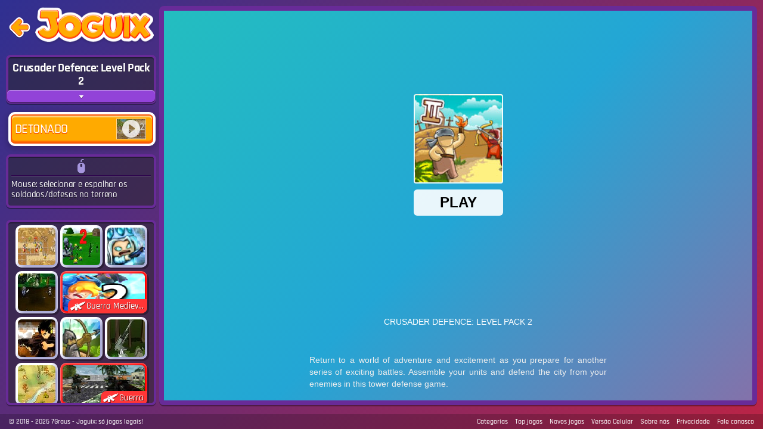

--- FILE ---
content_type: text/html; charset=UTF-8
request_url: https://www.joguix.com/jogo/crusader-defence-level-pack-2/
body_size: 4551
content:
<!DOCTYPE html><html lang="pt-br"><head><meta charset="utf-8"><title>Jogo Crusader Defence: Level Pack 2 no Joguix</title><meta http-equiv="x-ua-compatible" content="ie=edge"><meta name="viewport" content="width=device-width, initial-scale=1, maximum-scale=1"><meta name="description" content="Jogo Crusader Defence: Level Pack 2: Posicione os soldados para parar os bandidos. Os bandidos estão invadindo o seu castelo e só você pode pará-los! Espalhe os seus soldados... - Crusader Defence: Level Pack 2 é um dos jogos mais legais para jogar online no Joguix"><link rel="dns-prefetch" href="https://cdn.joguix.com"><meta property="og:title" content="Crusader Defence: Level Pack 2"><meta property="og:url" content="https://www.joguix.com/jogo/crusader-defence-level-pack-2/"><meta property="og:image" content="https://cdn.joguix.com/img/og-image.png"><meta property="og:site_name" content="Joguix"><meta property="og:description" content="Jogo Crusader Defence: Level Pack 2: Posicione os soldados para parar os bandidos. Os bandidos estão invadindo o seu castelo e só você pode pará-los! Espalhe os seus soldados... - Crusader Defence: Level Pack 2 é um dos jogos mais legais para jogar online no Joguix"><meta property="og:type" content="game"><link rel="canonical" href="https://www.joguix.com/jogo/crusader-defence-level-pack-2/"><link rel="shortcut icon" href="https://cdn.joguix.com/favicon.ico"><link rel="stylesheet" href="https://cdn.joguix.com/assets/fo.0030.css" type='text/css'> <script src="https://cdn.joguix.com/assets/fo.0031.js"></script> <script>(function(w,d,s,l,i){w[l]=w[l]||[];w[l].push({'gtm.start':new Date().getTime(),event:'gtm.js'});var f=d.getElementsByTagName(s)[0],j=d.createElement(s),dl=l!='dataLayer'?'&l='+l:'';j.async=true;j.src='https://www.googletagmanager.com/gtm.js?id='+i+dl;f.parentNode.insertBefore(j,f);})(window,document,'script','dataLayer','GTM-KHTCPPW');</script> <script async defer src="https://securepubads.g.doubleclick.net/tag/js/gpt.js"></script><script>var googletag=window.googletag||{cmd:[]};if(window.localStorage&&!window.localStorage.getItem("sg_gpt_event")){window.localStorage.setItem("sg_gpt_event",Math.floor((Math.random()*100)+1)<=10?1:0);}</script> <script>var _comscore=_comscore||[];_comscore.push({c1:"2",c2:"21145335",options:{enableFirstPartyCookie:true,bypassUserConsentRequirementFor1PCookie:true}});(function(){var s=document.createElement("script"),el=document.getElementsByTagName("script")[0];s.async=true;s.src="https://sb.scorecardresearch.com/cs/21145335/beacon.js";el.parentNode.insertBefore(s,el);})();</script></head><body>
<noscript><iframe src="https://www.googletagmanager.com/ns.html?id=GTM-KHTCPPW" height="0" width="0" style="display:none;visibility:hidden"></iframe></noscript><div id="game-container" class="container"><div class="sidebar"><div class="nav-game">
<a href="/" id="btn-back">
<img src="/img/back.png" srcset="/img/back@2x.png 2x, /img/back@3x.png 3x" alt="Voltar">
</a><div class="logo-wrapper">
<a href="/" class="logo" title="Joguix">
<img src="/img/logo_h.png" srcset="/img/logo_h@2x.png 2x, /img/logo_h@3x.png 3x" alt="Joguix">
</a></div></div><div id="game-title" class="game-info"><h1 class="game-info--title">Crusader Defence: Level Pack 2</h1><p class="game-info--desc">Os bandidos estão invadindo o seu castelo e só você pode pará-los! Espalhe os seus soldados estrategicamente no terreno para eliminar os inimigos. Ganhe dinheiro para melhorar suas defesas e vencer as desafiantes fases do game.</p><div class="btn-expand"><i class="expand-icon"></i></div></div>
<a class="btn-deton" href="/detonado/crusader-defence-level-pack-2/" target="_blank">Detonado<div class="preview"><img
src="https://cdn.joguix.com/imagens/crusader-defence-level-pack-2-s.jpg"
alt="Crusader Defence: Level Pack 2" width="48"
height="34"><i class="play-icon"></i></div>
</a><div id="game-instructions" class="game-info"><p class="game-info--title">
<span class="mouse"><i></i></span></p><p class="game-info--desc">Mouse: selecionar e espalhar os soldados/defesas no terreno</p><div class="btn-expand"><i class="expand-icon"></i></div></div><div id="games-related" class="game-info">
<a class="game inline" href="/jogo/crusader-defence/"><img src="https://cdn.joguix.com/imagens/crusader-defence-m.jpg" alt="Crusader Defence" width="75" height="70"><span class="tooltip">Crusader Defence</span></a>
<a class="game inline" href="/jogo/stick-war-2/"><img src="https://cdn.joguix.com/imagens/stick-war-2-m.jpg" alt="Stick War 2" width="75" height="70"><span class="tooltip">Stick War 2</span></a>
<a class="game inline" href="/jogo/demon-raid/"><img src="https://cdn.joguix.com/imagens/1617120845ic60634e4db6984-m.jpg" alt="Demon Raid" width="75" height="70"><span class="tooltip">Demon Raid</span></a>
<a class="game inline" href="/jogo/inquisition/"><img src="https://cdn.joguix.com/imagens/inquisition-m.jpg" alt="Inquisition" width="75" height="70"><span class="tooltip">Inquisition</span></a>
<a class="category cat_18" href="/jogos-guerra-medieval/" data-type="c">
<img src="https://cdn.joguix.com/imagens/mighty-knight-2-l.jpg" alt="Jogos de Guerra Medieval"><span class="tooltip">Jogos de Guerra Medieval</span>
<span class="cat-info"><i></i>Guerra Mediev...</span>
</a>
<a class="game inline" href="/jogo/stronghold-defence/"><img src="https://cdn.joguix.com/imagens/stronghold-defence-m.jpg" alt="Stronghold Defence" width="75" height="70"><span class="tooltip">Stronghold Defence</span></a>
<a class="game inline" href="/jogo/tower-defense/"><img src="https://cdn.joguix.com/imagens/anti-tower-defense-m.jpg" alt="Tower Defense" width="75" height="70"><span class="tooltip">Tower Defense</span></a>
<a class="game inline" href="/jogo/invasion-tactical-defence/"><img src="https://cdn.joguix.com/imagens/invasion-tactical-defence-m.jpg" alt="Invasion Tactical Defence" width="75" height="70"><span class="tooltip">Invasion Tactical Defence</span></a>
<a class="game inline" href="/jogo/paper-craft-wars/"><img src="https://cdn.joguix.com/imagens/paper-craft-wars-m.jpg" alt="Paper Craft Wars" width="75" height="70"><span class="tooltip">Paper Craft Wars</span></a>
<a class="category cat_18" href="/jogos-de-guerra/" data-type="c">
<img src="https://cdn.joguix.com/imagens/military-combat-3d-l.jpg" alt="Jogos de Guerra"><span class="tooltip">Jogos de Guerra</span>
<span class="cat-info"><i></i>Guerra</span>
</a>
<a class="game inline" href="/jogo/elemental-turret-defence/"><img src="https://cdn.joguix.com/imagens/elemental-turret-defence-m.jpg" alt="Elemental Turret Defence" width="75" height="70"><span class="tooltip">Elemental Turret Defence</span></a>
<a class="game inline" href="/jogo/epic-war-3-war-of-heroes/"><img src="https://cdn.joguix.com/imagens/epic-war-3-war-of-heroes-m.jpg" alt="Epic War 3 - War Of Heroes" width="75" height="70"><span class="tooltip">Epic War 3 - War Of Heroes</span></a>
<a class="game inline" href="/jogo/brave-squad/"><img src="https://cdn.joguix.com/imagens/brave-squad-m.jpg" alt="Brave Squad" width="75" height="70"><span class="tooltip">Brave Squad</span></a>
<a class="game inline" href="/jogo/kingdom-tower-defense/"><img src="https://cdn.joguix.com/imagens/1602515517ic5f84723dac7ec-m.jpg" alt="Kingdom Tower Defense" width="75" height="70"><span class="tooltip">Kingdom Tower Defense</span></a>
<a class="category cat_18" href="/jogos-guerra-de-espada/" data-type="c">
<img src="https://cdn.joguix.com/imagens/god-of-war-l.jpg" alt="Jogos de Guerra de Espada"><span class="tooltip">Jogos de Guerra de Espada</span>
<span class="cat-info"><i></i>Guerra de Esp...</span>
</a>
<a class="game inline" href="/jogo/conquest-tower-defense/"><img src="https://cdn.joguix.com/imagens/conquest-tower-defense-m.jpg" alt="Conquest Tower Defense" width="75" height="70"><span class="tooltip">Conquest Tower Defense</span></a>
<a class="game inline" href="/jogo/battle-towers/"><img src="https://cdn.joguix.com/imagens/battle-towers-m.jpg" alt="Battle Towers" width="75" height="70"><span class="tooltip">Battle Towers</span></a>
<a class="game inline" href="/jogo/age-of-defense-mini/"><img src="https://cdn.joguix.com/imagens/age-of-defense-mini-m.jpg" alt="Age of Defense: Mini" width="75" height="70"><span class="tooltip">Age of Defense: Mini</span></a>
<a class="game inline" href="/jogo/saga-of-kraigen-tournament-of-yshtarr/"><img src="https://cdn.joguix.com/imagens/saga-of-kraigen-tournament-of-yshtarr-m.jpg" alt="Saga of Kraigen: Tournament of Yshtarr" width="75" height="70"><span class="tooltip">Saga of Kraigen: Tournament of Yshtarr</span></a>
<a class="category cat_18" href="/jogos-estrategia-de-guerra/" data-type="c">
<img src="https://cdn.joguix.com/imagens/raid-mission-l.jpg" alt="Jogos de Estratégia de Guerra"><span class="tooltip">Jogos de Estratégia de Guerra</span>
<span class="cat-info"><i></i>Estratégia de...</span>
</a>
<a class="game inline" href="/jogo/storm-astrum-defense/"><img src="https://cdn.joguix.com/imagens/storm-astrum-defense-m.jpg" alt="Storm: Astrum Defense" width="75" height="70"><span class="tooltip">Storm: Astrum Defense</span></a>
<a class="game inline" href="/jogo/s-t-a-r-defence/"><img src="https://cdn.joguix.com/imagens/s-t-a-r-defence-m.jpg" alt="S.T.A.R. Defence" width="75" height="70"><span class="tooltip">S.T.A.R. Defence</span></a>
<a class="game inline" href="/jogo/trump-has-fallen/"><img src="https://cdn.joguix.com/imagens/trump-has-fallen-m.jpg" alt="Trump Has Fallen" width="75" height="70"><span class="tooltip">Trump Has Fallen</span></a>
<a class="game inline" href="/jogo/age-of-war/"><img src="https://cdn.joguix.com/imagens/age-of-war-m.jpg" alt="Age Of War" width="75" height="70"><span class="tooltip">Age Of War</span></a>
<a class="category cat_1" href="/jogos-de-estrategia/" data-type="c">
<img src="https://cdn.joguix.com/imagensc/jogos-de-estrategia-cr.jpg" alt="Jogos de Estratégia"><span class="tooltip">Jogos de Estratégia</span>
<span class="cat-info"><i></i>Estratégia</span>
</a>
<a class="game inline" href="/jogo/dragon-attack-tower-defense/"><img src="https://cdn.joguix.com/imagens/1618916646ic607eb526164ab-m.jpg" alt="Dragon Attack Tower Defense" width="75" height="70"><span class="tooltip">Dragon Attack Tower Defense</span></a>
<a class="game inline" href="/jogo/palisade-guardian-3/"><img src="https://cdn.joguix.com/imagens/palisade-guardian-3-m.jpg" alt="Palisade Guardian 3" width="75" height="70"><span class="tooltip">Palisade Guardian 3</span></a>
<a class="game inline" href="/jogo/temple-defence/"><img src="https://cdn.joguix.com/imagens/temple-defence-m.jpg" alt="Temple Defence" width="75" height="70"><span class="tooltip">Temple Defence</span></a>
<a class="game inline" href="/jogo/demons-vs-fairyland/"><img src="https://cdn.joguix.com/imagens/demons-vs-fairyland-m.jpg" alt="Demons Vs Fairyland" width="75" height="70"><span class="tooltip">Demons Vs Fairyland</span></a>
<a class="category cat_2" href="/jogos-luta-com-poderes/" data-type="c">
<img src="https://cdn.joguix.com/imagens/red-hot-rescue-l.jpg" alt="Jogos de Luta com Poderes"><span class="tooltip">Jogos de Luta com Poderes</span>
<span class="cat-info"><i></i>Luta com Pode...</span>
</a>
<a class="game inline" href="/jogo/keeper-of-the-grove-3/"><img src="https://cdn.joguix.com/imagens/1597414236ic5f369b5c53439-m.jpg" alt="Keeper of the Grove 3" width="75" height="70"><span class="tooltip">Keeper of the Grove 3</span></a>
<a class="game inline" href="/jogo/dungeon-sweeep/"><img src="https://cdn.joguix.com/imagens/dungeon-sweeep-m.jpg" alt="Dungeon Sweeep" width="75" height="70"><span class="tooltip">Dungeon Sweeep</span></a>
<a class="game inline" href="/jogo/super-squad/"><img src="https://cdn.joguix.com/imagens/super-squad-m.jpg" alt="Super Squad" width="75" height="70"><span class="tooltip">Super Squad</span></a>
<a class="game inline" href="/jogo/knights-war/"><img src="https://cdn.joguix.com/imagens/knights-war-m.jpg" alt="Knights War" width="75" height="70"><span class="tooltip">Knights War</span></a>
<a class="category cat_2" href="/jogos-luta-multiplayer/" data-type="c">
<img src="https://cdn.joguix.com/imagens/raze-l.jpg" alt="Jogos de Luta Multiplayer"><span class="tooltip">Jogos de Luta Multiplayer</span>
<span class="cat-info"><i></i>Luta Multipla...</span>
</a>
<a class="game inline" href="/jogo/battlecry/"><img src="https://cdn.joguix.com/imagens/battlecry-m.jpg" alt="BattleCry" width="75" height="70"><span class="tooltip">BattleCry</span></a>
<a class="game inline" href="/jogo/gear-of-defense/"><img src="https://cdn.joguix.com/imagens/gear-of-defense-m.jpg" alt="Gear Of Defense" width="75" height="70"><span class="tooltip">Gear Of Defense</span></a>
<a class="game inline" href="/jogo/epic-war-2-the-sons-of-destiny/"><img src="https://cdn.joguix.com/imagens/epic-war-2-the-sons-of-destiny-m.jpg" alt="Epic War 2 - The Sons Of Destiny" width="75" height="70"><span class="tooltip">Epic War 2 - The Sons Of Destiny</span></a>
<a class="game inline" href="/jogo/draw-defence/"><img src="https://cdn.joguix.com/imagens/draw-defence-m.jpg" alt="Draw Defence" width="75" height="70"><span class="tooltip">Draw Defence</span></a>
<a class="category cat_2" href="/jogos-de-luta/" data-type="c">
<img src="https://cdn.joguix.com/imagensc/jogos-de-luta-cr.jpg" alt="Jogos de Luta"><span class="tooltip">Jogos de Luta</span>
<span class="cat-info"><i></i>Luta</span>
</a>
<a class="game inline" href="/jogo/trojan-war/"><img src="https://cdn.joguix.com/imagens/trojan-war-m.jpg" alt="Trojan War" width="75" height="70"><span class="tooltip">Trojan War</span></a>
<a class="game inline" href="/jogo/1066/"><img src="https://cdn.joguix.com/imagens/1066-m.jpg" alt="1066" width="75" height="70"><span class="tooltip">1066</span></a>
<a class="game inline" href="/jogo/brave-heads/"><img src="https://cdn.joguix.com/imagens/brave-heads-m.jpg" alt="Brave Heads" width="75" height="70"><span class="tooltip">Brave Heads</span></a>
<a class="game inline" href="/jogo/doodle-brigade/"><img src="https://cdn.joguix.com/imagens/doodle-brigade-m.jpg" alt="Doodle Brigade" width="75" height="70"><span class="tooltip">Doodle Brigade</span></a>
<a class="category cat_2" href="/jogos-de-luta-de-2-jogadores/" data-type="c">
<img src="https://cdn.joguix.com/imagensc/jogos-de-luta-de-2-jogadores-cr.jpg" alt="Jogos de Luta para 2 Jogadores"><span class="tooltip">Jogos de Luta para 2 Jogadores</span>
<span class="cat-info"><i></i>Luta para 2 J...</span>
</a>
<a class="game inline" href="/jogo/heroes-of-mangara-the-frost-crown/"><img src="https://cdn.joguix.com/imagens/1617787726ic606d7b4e6e51b-m.jpg" alt="Heroes of Mangara: The Frost Crown" width="75" height="70"><span class="tooltip">Heroes of Mangara: The Frost Crown</span></a>
<a class="game inline" href="/jogo/my-little-army/"><img src="https://cdn.joguix.com/imagens/my-little-army-m.jpg" alt="My Little Army" width="75" height="70"><span class="tooltip">My Little Army</span></a>
<a class="game inline" href="/jogo/last-battle/"><img src="https://cdn.joguix.com/imagens/last-battle-m.jpg" alt="Last Battle" width="75" height="70"><span class="tooltip">Last Battle</span></a>
<a class="game inline" href="/jogo/battle-for-the-galaxy/"><img src="https://cdn.joguix.com/imagens/battle-for-the-galaxy-m.jpg" alt="Battle for the Galaxy" width="75" height="70"><span class="tooltip">Battle for the Galaxy</span></a>
<a class="category cat_2" href="/jogos-luta-3d/" data-type="c">
<img src="https://cdn.joguix.com/imagensc/jogos-luta-3d-cr.jpg" alt="Jogos de Luta 3D"><span class="tooltip">Jogos de Luta 3D</span>
<span class="cat-info"><i></i>Luta 3D</span>
</a>
<a class="game inline" href="/jogo/soul-fighters/"><img src="https://cdn.joguix.com/imagens/soul-fighters-m.jpg" alt="Soul Fighters" width="75" height="70"><span class="tooltip">Soul Fighters</span></a>
<a class="game inline" href="/jogo/siege-knight/"><img src="https://cdn.joguix.com/imagens/siege-knight-m.jpg" alt="Siege Knight" width="75" height="70"><span class="tooltip">Siege Knight</span></a>
<a class="game inline" href="/jogo/zedbeard/"><img src="https://cdn.joguix.com/imagens/zedbeard-m.jpg" alt="Zedbeard" width="75" height="70"><span class="tooltip">Zedbeard</span></a>
<a class="game inline" href="/jogo/archers-duty/"><img src="https://cdn.joguix.com/imagens/archers-duty-m.jpg" alt="Archers Duty" width="75" height="70"><span class="tooltip">Archers Duty</span></a>
<a class="category cat_1" href="/jogos-de-tanques-de-guerra/" data-type="c">
<img src="https://cdn.joguix.com/imagens/az-multiplayer-tank-combat-l.jpg" alt="Jogos de Tanques de Guerra"><span class="tooltip">Jogos de Tanques de Guerra</span>
<span class="cat-info"><i></i>Tanques de Gu...</span>
</a>
<a class="game inline" href="/jogo/sentry-knight-conquest/"><img src="https://cdn.joguix.com/imagens/sentry-knight-conquest-m.jpg" alt="Sentry Knight Conquest" width="75" height="70"><span class="tooltip">Sentry Knight Conquest</span></a>
<a class="game inline" href="/jogo/barbarians/"><img src="https://cdn.joguix.com/imagens/barbarians-m.jpg" alt="Barbarians" width="75" height="70"><span class="tooltip">Barbarians</span></a>
<a class="game inline" href="/jogo/baron-s-door/"><img src="https://cdn.joguix.com/imagens/baron-s-door-m.jpg" alt="Baron's Door" width="75" height="70"><span class="tooltip">Baron's Door</span></a>
<a class="game inline" href="/jogo/tactics-core/"><img src="https://cdn.joguix.com/imagens/tactics-core-m.jpg" alt="Tactics Core" width="75" height="70"><span class="tooltip">Tactics Core</span></a>
<a class="category cat_2" href="/jogos-de-luta-de-robos/" data-type="c">
<img src="https://cdn.joguix.com/imagens/the-wolverine-tokyo-fury-l.jpg" alt="Jogos de Luta de Robôs"><span class="tooltip">Jogos de Luta de Robôs</span>
<span class="cat-info"><i></i>Luta de Robôs...</span>
</a>
<a class="game inline" href="/jogo/rotting-onslaught/"><img src="https://cdn.joguix.com/imagens/rotting-onslaught-m.jpg" alt="Rotting Onslaught" width="75" height="70"><span class="tooltip">Rotting Onslaught</span></a>
<a class="game inline" href="/jogo/desert-rifle-2/"><img src="https://cdn.joguix.com/imagens/desert-rifle-2-m.png" alt="Desert Rifle 2" width="75" height="70"><span class="tooltip">Desert Rifle 2</span></a></div></div><div class="game-wrap" id="game-wrap"><div id="game-preloader"></div><div class="game" id="game">
<iframe id="iframe-game" src="https://html5.gamedistribution.com/f9c064bb542c4c7aab711d87a14b4a08/" scrolling="no" border="0" frameborder="0" style="height: 100%; width: 100%;"></iframe></div></div></div> <script src="//imasdk.googleapis.com/js/sdkloader/ima3.js"></script> <script src="https://7gra.us/adsp.js?v=12"></script> <script>(function(){window[window.attachEvent?'attachEvent':'addEventListener'](window.attachEvent?'onload':'load',function(){var config=new Array();config['width']=document.getElementById('game-wrap').offsetWidth-15;config['height']=document.getElementById('game-wrap').offsetHeight-15;config['div_wrapper']='game';config['tag_url']="https://pubads.g.doubleclick.net/gampad/ads?sz=400x300|640x480|250x250|300x250|336x280|300x100&iu=/1062898/Joguix_Preloader&impl=s&gdfp_req=1&env=vp&output=vast&unviewed_position_start=1&url=[referrer_url]&description_url=[description_url]&correlator=[timestamp]";config['locale']='pt-br';preloader.init(config);joguix.games.init();},false);})();</script> <footer id="footer" style="clear: both;"><div id="copyright">
&copy; 2018 - 2026 <a href="https://www.7graus.com/" rel="nofollow co-worker">7Graus</a> - Joguix: só jogos legais!</div><div id="footer-links">
<a href="/categorias/">Categorias</a> &nbsp;&nbsp;
<a href="/top-jogos/">Top jogos</a> &nbsp;&nbsp;
<a href="/novos-jogos/">Novos jogos</a> &nbsp;&nbsp;
<a href="https://m.joguix.com/">Versão Celular</a> &nbsp;&nbsp;
<a href="/sobre-nos/">Sobre nós</a> &nbsp;&nbsp;
<a href="/politica-de-privacidade/">Privacidade</a> &nbsp;&nbsp;
<a href="/fale-conosco/">Fale conosco</a></div>
</footer><div style="clear: both" ></div> <script>window.addEventListener('load',function(){joguix.back('/jogo/crusader-defence-level-pack-2/');joguix.menu();});</script> <script>var s=new Object;s.uri="/jogo/crusader-defence-level-pack-2/";if(sessionStorage.hist){var e=JSON.parse(sessionStorage.getItem("hist"));var b=e[e.length-1];if(b.uri!=s.uri){e.push(s)}}else{e=[];e.push(s)}sessionStorage.setItem("hist",JSON.stringify(e));</script> <sg-bhof
projectUrl="https://www.joguix.com"
contentUrl="/jogo/crusader-defence-level-pack-2/"
backofficeUrl="https://www.joguix.com/backoffice/games/edit/{id}/"
projectId="70"
contentId="16208"
contentData='{
"datePublished":"2016-04-29 13:21:06",
"dateUpdated":"2016-04-29 13:21:06"
}'
style="display:none"
></sg-bhof></body></html>

--- FILE ---
content_type: text/html; charset=utf-8
request_url: https://www.google.com/recaptcha/api2/aframe
body_size: 267
content:
<!DOCTYPE HTML><html><head><meta http-equiv="content-type" content="text/html; charset=UTF-8"></head><body><script nonce="LaNinuB1FxZCeFnl7xRVJQ">/** Anti-fraud and anti-abuse applications only. See google.com/recaptcha */ try{var clients={'sodar':'https://pagead2.googlesyndication.com/pagead/sodar?'};window.addEventListener("message",function(a){try{if(a.source===window.parent){var b=JSON.parse(a.data);var c=clients[b['id']];if(c){var d=document.createElement('img');d.src=c+b['params']+'&rc='+(localStorage.getItem("rc::a")?sessionStorage.getItem("rc::b"):"");window.document.body.appendChild(d);sessionStorage.setItem("rc::e",parseInt(sessionStorage.getItem("rc::e")||0)+1);localStorage.setItem("rc::h",'1768825528879');}}}catch(b){}});window.parent.postMessage("_grecaptcha_ready", "*");}catch(b){}</script></body></html>

--- FILE ---
content_type: application/javascript; charset=utf-8
request_url: https://fundingchoicesmessages.google.com/f/AGSKWxXGI9EBN9V_CU9yfgcJTxZlDf22FosUkwn2WuYYALxJ5X_Tp7bNm2K1bWLXXiLXe5nc7EemaybnZK_t-RsJhorGLoFE-fEomPz-toWN93UDoWUTVpfmNNAp1rgLlapt41wJnziPO59sYU_Q4Jo_EyenVTMYm3By-S1IF1HhS1esYJ8A1QEr_6wwX_lG/_&adsrc=span:-abp-contains(Sponsor))/js_adv_/pagead/gen_/AdsPublisher.
body_size: -1289
content:
window['7bd9e0aa-42dc-48b0-8f8b-3e4133a7cba0'] = true;